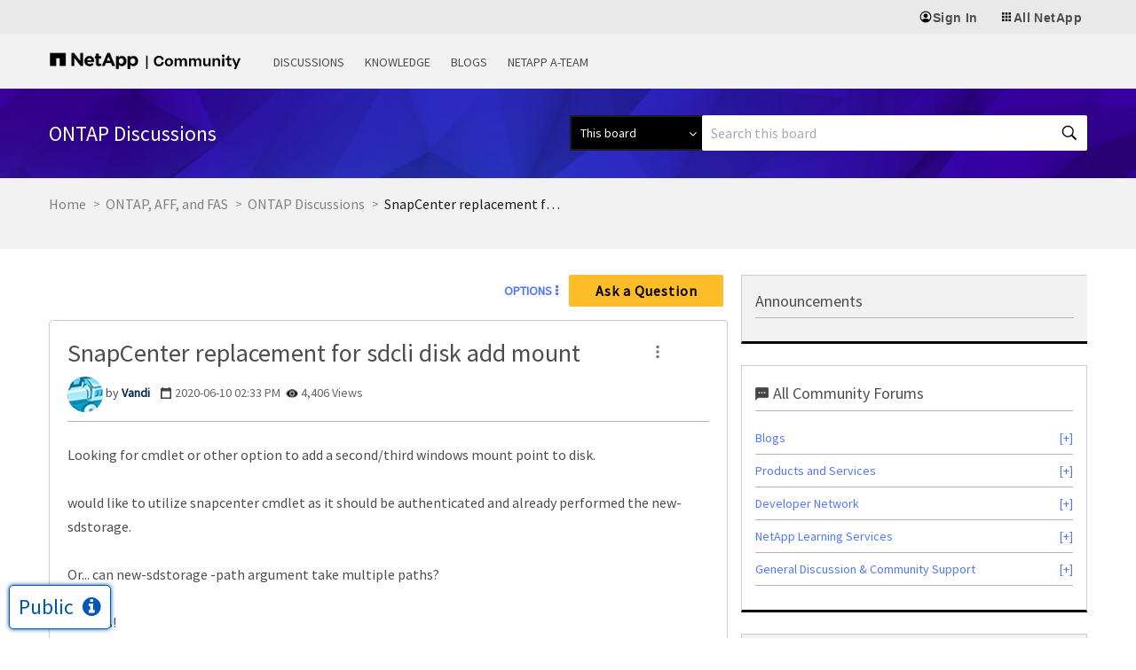

--- FILE ---
content_type: application/x-javascript;charset=utf-8
request_url: https://sometrics.netapp.com/id?d_visid_ver=5.5.0&d_fieldgroup=A&mcorgid=1D6F34B852784AA40A490D44%40AdobeOrg&mid=83070005434163139456462036988833636658&ts=1769914007056
body_size: -43
content:
{"mid":"83070005434163139456462036988833636658"}